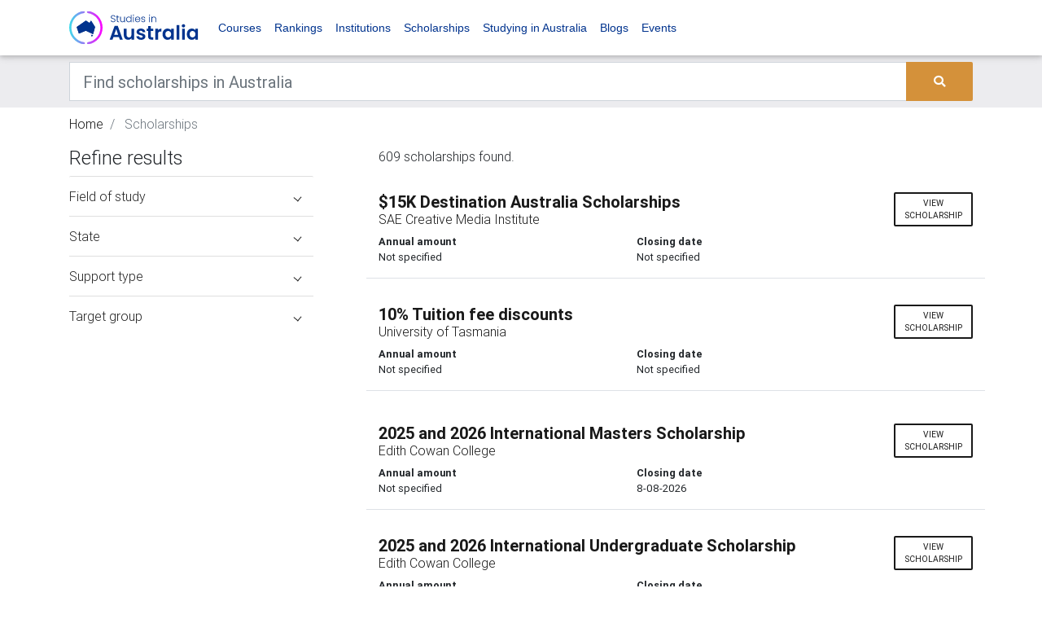

--- FILE ---
content_type: text/html; charset=UTF-8
request_url: https://www.studiesinaustralia.com/scholarships-in-australia/search/education-and-training?location=TAS&page=1
body_size: 14992
content:
<!DOCTYPE html><html lang="en"><head><meta charset="utf-8"><meta name="viewport" content="width=device-width, initial-scale=1, shrink-to-fit=no"><meta http-equiv="x-ua-compatible" content="ie=edge"><meta name="csrf-token" content="lnTzgCCHucC5YL9dEXTfgyZpw7TP1s8uhNZihCIM"><title>Scholarship Search results | Study in Australia</title><link link rel="apple-touch-icon" sizes="57x57" href="/favicons/sia/apple-icon-57x57.png"><link rel="apple-touch-icon" sizes="60x60" href="/favicons/sia/apple-icon-60x60.png"><link rel="apple-touch-icon" sizes="72x72" href="/favicons/sia/apple-icon-72x72.png"><link rel="apple-touch-icon" sizes="76x76" href="/favicons/sia/apple-icon-76x76.png"><link rel="apple-touch-icon" sizes="114x114" href="/favicons/sia/apple-icon-114x114.png"><link rel="apple-touch-icon" sizes="120x120" href="/favicons/sia/apple-icon-120x120.png"><link rel="apple-touch-icon" sizes="144x144" href="/favicons/sia/apple-icon-144x144.png"><link rel="apple-touch-icon" sizes="152x152" href="/favicons/sia/apple-icon-152x152.png"><link rel="apple-touch-icon" sizes="180x180" href="/favicons/sia/apple-icon-180x180.png"><link rel="icon" type="image/png" sizes="192x192" href="/favicons/sia/android-icon-192x192.png"><link rel="icon" type="image/png" sizes="32x32" href="/favicons/sia/favicon-32x32.png"><link rel="icon" type="image/png" sizes="96x96" href="/favicons/sia/favicon-96x96.png"><link rel="icon" type="image/png" sizes="16x16" href="/favicons/sia/favicon-16x16.png"><link rel="manifest" href="/manifest.json"><meta name="msapplication-TileColor" content="#ffffff"><meta name="msapplication-TileImage" content="/favicons/sia/ms-icon-144x144.png"><meta name="theme-color" content="#ffffff"><meta property="og:locale" content="en_US"/><meta property="og:type" content="article"/><meta property="og:title" content="Scholarship Search results | Study in Australia"/><meta property="og:description" content=""/><meta property="og:url" content="https://www.studiesinaustralia.com/scholarships-in-australia/search/education-and-training"/><meta property="og:site_name" content="" /><meta property="og:updated_time" content="2026-01-28 07:18:00"/><meta name="twitter:card" content="summary"/><meta name="twitter:description" content=""/><meta name="twitter:title" content="Scholarship Search results | Study in Australia"/><meta name="twitter:image" content="https://d1vcqlflm6aitx.cloudfront.net/images/150x150/1622607909-sia.webp"/><meta property="og:image" content="https://d1vcqlflm6aitx.cloudfront.net/images/150x150/1622607909-sia.webp"/><meta property="og:image:secure_url" content="https://d1vcqlflm6aitx.cloudfront.net/images/150x150/1622607909-sia.webp"/><meta name="referer" value="" /><link rel="preconnect" href="https://fonts.gstatic.com" crossorigin /><link rel="preconnect" href="https://use.fontawesome.com" crossorigin /><link rel="preconnect" href="https://cdn.jsdeliver.net" crossorigin /><link rel="preconnect" href="https://www.googletagmanager.com" crossorigin /><link rel="preconnect" href="https://maps.googleapis.com" crossorigin /><link media="screen" rel="preload" as="style" onload="this.onload=null;this.rel='stylesheet'" rel="stylesheet" type="text/css" href="//cdn.jsdelivr.net/npm/slick-carousel@1.8.1/slick/slick.css" /><link media="screen" rel="preload" as="style" onload="this.onload=null;this.rel='stylesheet'" rel="stylesheet" type="text/css" href="//cdn.jsdelivr.net/npm/slick-carousel@1.8.1/slick/slick-theme.css" /><link media="screen" rel="preload" as="style" onload="this.onload=null;this.rel='stylesheet'" rel="stylesheet" type="text/css" href="https://use.fontawesome.com/releases/v5.7.0/css/all.css" /><link media="screen" rel="preload" as="style" onload="this.onload=null;this.rel='stylesheet'" rel="stylesheet" type="text/css" href="https://cdnjs.cloudflare.com/ajax/libs/select2/4.0.7/css/select2.min.css" /><link media="screen" rel="stylesheet" type="text/css" href="/css/bootstrap.min.css" /><link media="screen" rel="preload" as="style" onload="this.onload=null;this.rel='stylesheet'" rel="stylesheet" type="text/css" href="/bower_components/seiyria-bootstrap-slider/dist/css/bootstrap-slider.min.css" /><link media="screen" rel="preload" as="style" onload="this.onload=null;this.rel='stylesheet'" rel="stylesheet" type="text/css" href="/bower_components/slider-pro/dist/css/slider-pro.min.css" /><link media="screen" rel="preload" as="style" onload="this.onload=null;this.rel='stylesheet'" rel="stylesheet" type="text/css" href="/bower_components/EasyAutocomplete/dist/easy-autocomplete.min.css" /><link media="screen" rel="preload" as="style" onload="this.onload=null;this.rel='stylesheet'" rel="stylesheet" type="text/css" href="/bower_components/EasyAutocomplete/dist/easy-autocomplete.themes.min.css" /><link media="screen" rel="stylesheet" type="text/css" href="/css/mdb.custom.min.css" /><link media="screen" rel="stylesheet" type="text/css" href="/css/style.min.css" /><link media="screen" rel="stylesheet" type="text/css" href="/css/more-options.css" /><link media="screen" rel="stylesheet" type="text/css" href="/css/sia.theme.css" rel="stylesheet"><script type="text/javascript" id="hs-script-loader" async defer src="//js.hs-scripts.com/22406885.js"></script><script type="application/ld+json"> { "@context":"http://schema.org", "@type":"Organization", "url":"www.studiesinaustralia.com", "legalName":"Studies in Australia", "logo":"https://d1vcqlflm6aitx.cloudfront.net/images/150x150/1622607909-sia.webp", "sameAs":[ "https://www.facebook.com/StudiesInAustralia", "https://twitter.com/studiesinaus", "https://www.instagram.com/Studies_in_Australia/" ] } </script><script type="application/ld+json"> { "@context": "https://schema.org", "@type": "WebSite", "url": "http://www.studiesinaustralia.com", "potentialAction": { "@type": "SearchAction", "target": "https://www.studiesinaustralia.com/courses-in-australia/search?keywords={search_term_string}", "query-input": "required name=search_term_string" } } </script><script type="application/ld+json"> {"@context":"https://schema.org", "@type":"BreadcrumbList", "itemListElement":[ { "@type":"ListItem", "position": 1, "name":"Scholarships", "item":"https://www.studiesinaustralia.com/scholarships-in-australia/search/education-and-training" } ]} </script><script> var dataLayer = dataLayer || []; dataLayer.push({ "app_id": "3", "page_type": "scholarship_search" }); </script><!--[if lt IE 9]><script src="https://oss.maxcdn.com/html5shiv/3.7.3/html5shiv.min.js"></script><script src="https://oss.maxcdn.com/respond/1.4.2/respond.min.js"></script><![endif]--><noscript><iframe src="//www.googletagmanager.com/ns.html?id=GTM-WBDZG6"height="0" width="0" style="display:none;visibility:hidden"></iframe></noscript><script>(function(w,d,s,l,i){w[l]=w[l]||[];w[l].push({'gtm.start':new Date().getTime(),event:'gtm.js'});var f=d.getElementsByTagName(s)[0],j=d.createElement(s),dl=l!='dataLayer'?'&l='+l:'';j.async=true;j.src='//www.googletagmanager.com/gtm.js?id='+i+dl;f.parentNode.insertBefore(j,f);})(window,document,'script','dataLayer','GTM-WBDZG6');</script><script async='async' src='https://www.googletagservices.com/tag/js/gpt.js'></script><script> var googletag = googletag || {}; googletag.cmd = googletag.cmd || [];</script><meta name="google-site-verification" content="6wfMr_7Qs0LVNyckz3lu3LZvNDURMFpvJyk_QX5qiwM" /><script async src="https://securepubads.g.doubleclick.net/tag/js/gpt.js"></script><script> window.googletag = window.googletag || {cmd: []}; googletag.cmd.push(function() { var web_half_banner_mapping = googletag.sizeMapping() .addSize([0, 0], [300, 70]) .addSize([320, 700], [300, 70]) .addSize([1050, 200], [550, 70]) .build(); var web_search_results_banner = googletag.sizeMapping() .addSize([0, 0], [300, 70]) .addSize([320, 700], [300, 70]) .addSize([1050, 200], [728, 90]) .build(); var web_banner_mapping = googletag.sizeMapping() .addSize([0, 0], [300, 70]) .addSize([320, 700], [300, 70]) .addSize([1050, 200], [728, 90]) .build(); var web_header_mapping = googletag.sizeMapping() .addSize([0, 0], [300, 70]) .addSize([320, 700], [300, 70]) .addSize([1050, 200], [970, 90]) .build(); googletag.defineSlot('/17191597/Superleaderboard_banner', [[970, 90], [300, 70]], 'div-gpt-ad-1596423719574-0').defineSizeMapping(web_header_mapping).addService(googletag.pubads()); googletag.defineSlot('/17191597/web_banner_1', [[300, 70], [728, 90]], 'div-gpt-ad-1574727126632-0').defineSizeMapping(web_banner_mapping).addService(googletag.pubads()); googletag.defineSlot('/17191597/web_banner_2', [[300, 70], [728, 90]], 'div-gpt-ad-1574727126632-1').defineSizeMapping(web_banner_mapping).addService(googletag.pubads()); googletag.defineSlot('/17191597/web_half_banner_1', [[500, 70], [300, 70], [320, 40]], 'div-gpt-ad-1574727126632-2').defineSizeMapping(web_half_banner_mapping).addService(googletag.pubads()); googletag.defineSlot('/17191597/web_half_banner_2', [[500, 70], [300, 70], [320, 40]], 'div-gpt-ad-1574727126632-3').defineSizeMapping(web_half_banner_mapping).addService(googletag.pubads()); googletag.defineSlot('/17191597/web_half_banner_3', [[500, 70], [300, 70], [320, 40]], 'div-gpt-ad-1574727126632-4').defineSizeMapping(web_half_banner_mapping).addService(googletag.pubads()); googletag.defineSlot('/17191597/web_half_banner_4', [[500, 70], [300, 70], [320, 40]], 'div-gpt-ad-1574727126632-5').defineSizeMapping(web_half_banner_mapping).addService(googletag.pubads()); googletag.defineSlot('/17191597/web_search_results_banner_1', [[300, 70], [728, 90]], 'div-gpt-ad-1574727126632-6').defineSizeMapping(web_search_results_banner).addService(googletag.pubads()); googletag.defineSlot('/17191597/web_search_results_banner_1', [[300, 70], [728, 90]], 'div-gpt-ad-1574727126632-7').defineSizeMapping(web_search_results_banner).addService(googletag.pubads()); googletag.defineSlot('/17191597/web_tile_1', [300, 250], 'div-gpt-ad-1574727126632-8').addService(googletag.pubads()); googletag.defineSlot('/17191597/web_tile_2', [300, 250], 'div-gpt-ad-1574727126632-9').addService(googletag.pubads()); googletag.defineSlot('/17191597/web_tile_3', [300, 250], 'div-gpt-ad-1574727126632-10').addService(googletag.pubads()); googletag.defineSlot('/17191597/web_tile_4', [300, 250], 'div-gpt-ad-1574727126632-11').addService(googletag.pubads()); googletag.pubads().setTargeting('app_id', ['3']); googletag.pubads().setTargeting('page_template', ['scholarship_search']); googletag.pubads().setTargeting('page', ['1']); googletag.pubads().setTargeting('is_for_international_students', ['1']); googletag.pubads().enableSingleRequest(); googletag.pubads().collapseEmptyDivs(); googletag.enableServices(); }); </script><script defer src="https://cdn.jsdelivr.net/npm/alpinejs@3.x.x/dist/cdn.min.js"></script><script type="text/javascript"> +function(a,p,P,b,y){a.braze={};a.brazeQueue=[];for(var s="BrazeSdkMetadata DeviceProperties Card Card.prototype.dismissCard Card.prototype.removeAllSubscriptions Card.prototype.removeSubscription Card.prototype.subscribeToClickedEvent Card.prototype.subscribeToDismissedEvent Card.fromContentCardsJson ImageOnly CaptionedImage ClassicCard ControlCard ContentCards ContentCards.prototype.getUnviewedCardCount Feed Feed.prototype.getUnreadCardCount ControlMessage InAppMessage InAppMessage.SlideFrom InAppMessage.ClickAction InAppMessage.DismissType InAppMessage.OpenTarget InAppMessage.ImageStyle InAppMessage.Orientation InAppMessage.TextAlignment InAppMessage.CropType InAppMessage.prototype.closeMessage InAppMessage.prototype.removeAllSubscriptions InAppMessage.prototype.removeSubscription InAppMessage.prototype.subscribeToClickedEvent InAppMessage.prototype.subscribeToDismissedEvent InAppMessage.fromJson FullScreenMessage ModalMessage HtmlMessage SlideUpMessage User User.Genders User.NotificationSubscriptionTypes User.prototype.addAlias User.prototype.addToCustomAttributeArray User.prototype.addToSubscriptionGroup User.prototype.getUserId User.prototype.getUserId User.prototype.incrementCustomUserAttribute User.prototype.removeFromCustomAttributeArray User.prototype.removeFromSubscriptionGroup User.prototype.setCountry User.prototype.setCustomLocationAttribute User.prototype.setCustomUserAttribute User.prototype.setDateOfBirth User.prototype.setEmail User.prototype.setEmailNotificationSubscriptionType User.prototype.setFirstName User.prototype.setGender User.prototype.setHomeCity User.prototype.setLanguage User.prototype.setLastKnownLocation User.prototype.setLastName User.prototype.setPhoneNumber User.prototype.setPushNotificationSubscriptionType InAppMessageButton InAppMessageButton.prototype.removeAllSubscriptions InAppMessageButton.prototype.removeSubscription InAppMessageButton.prototype.subscribeToClickedEvent FeatureFlag FeatureFlag.prototype.getStringProperty FeatureFlag.prototype.getNumberProperty FeatureFlag.prototype.getBooleanProperty FeatureFlag.prototype.getImageProperty FeatureFlag.prototype.getJsonProperty FeatureFlag.prototype.getTimestampProperty automaticallyShowInAppMessages destroyFeed hideContentCards showContentCards showFeed showInAppMessage deferInAppMessage toggleContentCards toggleFeed changeUser destroy getDeviceId getDeviceId initialize isPushBlocked isPushPermissionGranted isPushSupported logCardClick logCardDismissal logCardImpressions logContentCardImpressions logContentCardClick logCustomEvent logFeedDisplayed logInAppMessageButtonClick logInAppMessageClick logInAppMessageHtmlClick logInAppMessageImpression logPurchase openSession requestPushPermission removeAllSubscriptions removeSubscription requestContentCardsRefresh requestFeedRefresh refreshFeatureFlags requestImmediateDataFlush enableSDK isDisabled setLogger setSdkAuthenticationSignature addSdkMetadata disableSDK subscribeToContentCardsUpdates subscribeToFeedUpdates subscribeToInAppMessage subscribeToSdkAuthenticationFailures toggleLogging unregisterPush wipeData handleBrazeAction subscribeToFeatureFlagsUpdates getAllFeatureFlags logFeatureFlagImpression isInitialized".split(" "),i=0;i<s.length;i++){for(var m=s[i],k=a.braze,l=m.split("."),j=0;j<l.length-1;j++)k=k[l[j]];k[l[j]]=(new Function("return function "+m.replace(/\./g,"_")+"(){window.brazeQueue.push(arguments); return true}"))()}window.braze.getDeferredInAppMessage=function(){return new window.braze.InAppMessage};window.braze.getCachedContentCards=function(){return new window.braze.ContentCards};window.braze.getCachedFeed=function(){return new window.braze.Feed};window.braze.getUser=function(){return new window.braze.User};window.braze.getFeatureFlag=function(){return new window.braze.FeatureFlag};(y=p.createElement(P)).type='text/javascript'; y.src='https://js.appboycdn.com/web-sdk/5.4/braze.min.js'; y.async=1;(b=p.getElementsByTagName(P)[0]).parentNode.insertBefore(y,b) }(window,document,'script'); braze.initialize('7b59c8bf-bc4b-464a-99ae-d2f41c508cbd', { baseUrl: 'sdk.iad-05.braze.com', allowUserSuppliedJavascript: true, }); braze.automaticallyShowInAppMessages(); braze.openSession(); </script></head><body><noscript><iframe src="https://www.googletagmanager.com/ns.html?id=GTM-WBDZG6"height="0" width="0" style="display:none;visibility:hidden"></iframe></noscript><header><nav class="navbar navbar-expand-lg navbar-light brand-bg-color navbar-fixed-top"><div class="container"><a class="navbar-brand" href="/"><img src="/img/sia_lockup_primary_dark.svg" alt="Good Careers Guide" /></a><button class="navbar-toggler" type="button" data-toggle="collapse" data-target="#basicExampleNav" aria-controls="basicExampleNav" aria-expanded="false" aria-label="Toggle navigation"><span class="navbar-toggler-icon"></span></button><div class="collapse navbar-collapse" id="basicExampleNav"><ul class="navbar-nav mr-auto"><li class="nav-item"><a class="nav-link" href="https://www.studiesinaustralia.com/courses-in-australia">Courses</a></li><li class="nav-item"><a class="nav-link" href="https://www.studiesinaustralia.com/university-ratings-rankings">Rankings</a></li><li class="nav-item"><a class="nav-link" href="https://www.studiesinaustralia.com/universities-colleges-tafes-schools">Institutions</a></li><li class="nav-item"><a class="nav-link" href="https://www.studiesinaustralia.com/scholarships-in-australia">Scholarships</a></li><li class="nav-item"><a class="nav-link" href="https://www.studiesinaustralia.com/studying-in-australia">Studying in Australia</a></li><li class="nav-item"><a class="nav-link" href="https://www.studiesinaustralia.com/Blog">Blogs</a></li><li class="nav-item"><a class="nav-link" target="_blank" href="https://events.studiesinaustralia.com/">Events</a></li></ul><ul class="navbar-nav ml-auto"></span></a></li></ul></div></div></nav></header><div class="bg-dark-gray"><div class="container"><div class="row"><div class="col-md-12 mt-2 mb-2"><form id="search-bar-form" action="https://www.studiesinaustralia.com/scholarships-in-australia/search" method="GET"><div class="input-group"><input class="form-control form-control-lg rounded-0" type="text" placeholder="Find scholarships in Australia" aria-label="Keywords" name="keywords" value=""><div class="input-group-append"><button type="submit" class="btn btn-primary m-0"><i class="fas fa-search"></i></button></div></div></form></div></div></div></div><div class="d-none d-sm-block"><div class="container pt-2 d-none d-sm-block"><div class="row"><div class="col-md-12"><nav aria-label="breadcrumb"><ol class="breadcrumb p-0 bg-inherit"><li class="breadcrumb-item "><a href="/">Home</a></li><li class="breadcrumb-item active"> Scholarships </li></ol></nav></div></div></div><div class="mb-mobile-3"></div></div><main class="mb-5"><div class="container"><div class="row"><div class="col-xl-4 col-md-4 col-12 widget-column mt-0 d-none d-sm-block"><section class="section search-filter-section"><h4> Refine results </h4><form class="search-filter-form"><input type="hidden" name="keywords" value="" /><ul class="list-group list-group-flush"><li class="list-group-item px-0"><a class="filter collapsed w-100 d-block" data-toggle="collapse" href="#field_of_studies" role="button" aria-expanded="true" aria-controls="field_of_studies"> Field of study <span class="caret mr-3"></span></a><div class="collapse " id="field_of_studies"><div class="mt-2 search-filter-scroll"><ul class="p-0 list-style-none small"><li><label><input class="search-filter" type="checkbox" name="field_of_study_ids[]" value="1" data-url-part="accounting" > Accounting </label></li><li><label><input class="search-filter" type="checkbox" name="field_of_study_ids[]" value="2" data-url-part="agriculture" > Agriculture </label></li><li><label><input class="search-filter" type="checkbox" name="field_of_study_ids[]" value="3" data-url-part="architecture" > Architecture </label></li><li><label><input class="search-filter" type="checkbox" name="field_of_study_ids[]" value="4" data-url-part="built-environment" > Built environment </label></li><li><label><input class="search-filter" type="checkbox" name="field_of_study_ids[]" value="5" data-url-part="business-and-management" > Business and management </label></li><li><label><input class="search-filter" type="checkbox" name="field_of_study_ids[]" value="6" data-url-part="communications" > Communications </label></li><li><label><input class="search-filter" type="checkbox" name="field_of_study_ids[]" value="7" data-url-part="computing-and-information-technology" > Computing and information technology </label></li><li><label><input class="search-filter" type="checkbox" name="field_of_study_ids[]" value="31" data-url-part="creative-arts" > Creative arts </label></li><li><label><input class="search-filter" type="checkbox" name="field_of_study_ids[]" value="10" data-url-part="dentistry" > Dentistry </label></li><li><label><input class="search-filter" type="checkbox" name="field_of_study_ids[]" value="11" data-url-part="economics" > Economics </label></li><li><label><input class="search-filter" type="checkbox" name="field_of_study_ids[]" value="12" data-url-part="education-and-training" > Education and training </label></li><li><label><input class="search-filter" type="checkbox" name="field_of_study_ids[]" value="13" data-url-part="engineering-and-technology" > Engineering and technology </label></li><li><label><input class="search-filter" type="checkbox" name="field_of_study_ids[]" value="8" data-url-part="environmental-studies" > Environmental studies </label></li><li><label><input class="search-filter" type="checkbox" name="field_of_study_ids[]" value="15" data-url-part="health-services-and-support" > Health services and support </label></li><li><label><input class="search-filter" type="checkbox" name="field_of_study_ids[]" value="17" data-url-part="humanities-and-social-sciences" > Humanities and social sciences </label></li><li><label><input class="search-filter" type="checkbox" name="field_of_study_ids[]" value="18" data-url-part="languages" > Languages </label></li><li><label><input class="search-filter" type="checkbox" name="field_of_study_ids[]" value="19" data-url-part="law" > Law </label></li><li><label><input class="search-filter" type="checkbox" name="field_of_study_ids[]" value="23" data-url-part="mathematics" > Mathematics </label></li><li><label><input class="search-filter" type="checkbox" name="field_of_study_ids[]" value="24" data-url-part="medicine" > Medicine </label></li><li><label><input class="search-filter" type="checkbox" name="field_of_study_ids[]" value="25" data-url-part="nursing" > Nursing </label></li><li><label><input class="search-filter" type="checkbox" name="field_of_study_ids[]" value="20" data-url-part="para-legal-studies" > Para-legal studies </label></li><li><label><input class="search-filter" type="checkbox" name="field_of_study_ids[]" value="21" data-url-part="pharmacy" > Pharmacy </label></li><li><label><input class="search-filter" type="checkbox" name="field_of_study_ids[]" value="26" data-url-part="psychology" > Psychology </label></li><li><label><input class="search-filter" type="checkbox" name="field_of_study_ids[]" value="14" data-url-part="rehabilitation" > Rehabilitation </label></li><li><label><input class="search-filter" type="checkbox" name="field_of_study_ids[]" value="27" data-url-part="sciences" > Sciences </label></li><li><label><input class="search-filter" type="checkbox" name="field_of_study_ids[]" value="28" data-url-part="social-work" > Social work </label></li><li><label><input class="search-filter" type="checkbox" name="field_of_study_ids[]" value="22" data-url-part="sport-and-leisure" > Sport and leisure </label></li><li><label><input class="search-filter" type="checkbox" name="field_of_study_ids[]" value="29" data-url-part="surveying" > Surveying </label></li><li><label><input class="search-filter" type="checkbox" name="field_of_study_ids[]" value="16" data-url-part="tourism-and-hospitality" > Tourism and hospitality </label></li><li><label><input class="search-filter" type="checkbox" name="field_of_study_ids[]" value="30" data-url-part="veterinary-science" > Veterinary science </label></li></ul></div></div></li><li class="list-group-item px-0"><a class="filter collapsed w-100 d-block" data-toggle="collapse" href="#states" role="button" aria-expanded="true" aria-controls="states"> State <span class="caret mr-3"></span></a><div class="collapse " id="states"><div class="mt-2 "><ul class="p-0 list-style-none small"><li><label><input class="search-filter" type="checkbox" name="state_ids[]" value="1" data-url-part="australian-capital-territory" > Australian Capital Territory </label></li><li><label><input class="search-filter" type="checkbox" name="state_ids[]" value="2" data-url-part="new-south-wales" > New South Wales </label></li><li><label><input class="search-filter" type="checkbox" name="state_ids[]" value="3" data-url-part="northern-territory" > Northern Territory </label></li><li><label><input class="search-filter" type="checkbox" name="state_ids[]" value="4" data-url-part="queensland" > Queensland </label></li><li><label><input class="search-filter" type="checkbox" name="state_ids[]" value="5" data-url-part="south-australia" > South Australia </label></li><li><label><input class="search-filter" type="checkbox" name="state_ids[]" value="6" data-url-part="tasmania" > Tasmania </label></li><li><label><input class="search-filter" type="checkbox" name="state_ids[]" value="7" data-url-part="victoria" > Victoria </label></li><li><label><input class="search-filter" type="checkbox" name="state_ids[]" value="8" data-url-part="western-australia" > Western Australia </label></li></ul></div></div></li><li class="list-group-item px-0"><a class="filter collapsed w-100 d-block" data-toggle="collapse" href="#support_types" role="button" aria-expanded="true" aria-controls="support_types"> Support type <span class="caret mr-3"></span></a><div class="collapse " id="support_types"><div class="mt-2 "><ul class="p-0 list-style-none small"><li><label><input class="search-filter" type="checkbox" name="support_type_ids[]" value="1" data-url-part="scholarship" > Scholarship </label></li><li><label><input class="search-filter" type="checkbox" name="support_type_ids[]" value="2" data-url-part="allowance" > Allowance </label></li><li><label><input class="search-filter" type="checkbox" name="support_type_ids[]" value="3" data-url-part="cadetship" > Cadetship </label></li><li><label><input class="search-filter" type="checkbox" name="support_type_ids[]" value="4" data-url-part="accommodation-scholarship" > Accommodation Scholarship </label></li><li><label><input class="search-filter" type="checkbox" name="support_type_ids[]" value="5" data-url-part="supplementary-scholarship" > Supplementary Scholarship </label></li><li><label><input class="search-filter" type="checkbox" name="support_type_ids[]" value="6" data-url-part="equity-scholarship" > Equity Scholarship </label></li><li><label><input class="search-filter" type="checkbox" name="support_type_ids[]" value="7" data-url-part="travel-grant-outside-australia" > Travel Grant outside Australia </label></li><li><label><input class="search-filter" type="checkbox" name="support_type_ids[]" value="8" data-url-part="travel-grant-within-australia" > Travel Grant within Australia </label></li></ul></div></div></li><li class="list-group-item px-0"><a class="filter collapsed w-100 d-block" data-toggle="collapse" href="#target_groups" role="button" aria-expanded="true" aria-controls="target_groups"> Target group <span class="caret mr-3"></span></a><div class="collapse " id="target_groups"><div class="mt-2 "><ul class="p-0 list-style-none small"><li><label><input class="search-filter" type="checkbox" name="target_group_ids[]" value="1" data-url-part="aboriginal-or-torres-strait-islander-descent" > Aboriginal or Torres Strait Islander descent </label></li><li><label><input class="search-filter" type="checkbox" name="target_group_ids[]" value="2" data-url-part="physical-medical-psychological-or-learning-difficulties" > Physical, medical, psychological or learning difficulties </label></li><li><label><input class="search-filter" type="checkbox" name="target_group_ids[]" value="3" data-url-part="financial-disadvantage" > Financial disadvantage </label></li><li><label><input class="search-filter" type="checkbox" name="target_group_ids[]" value="4" data-url-part="mature-age" > Mature age </label></li><li><label><input class="search-filter" type="checkbox" name="target_group_ids[]" value="5" data-url-part="non-english-speaking-background" > Non-English speaking background </label></li><li><label><input class="search-filter" type="checkbox" name="target_group_ids[]" value="6" data-url-part="rural-and-isolated-area-resident" > Rural and isolated area resident </label></li><li><label><input class="search-filter" type="checkbox" name="target_group_ids[]" value="7" data-url-part="women-and-men-in-a-non-traditional-field-of-study" > Women and men in a non-traditional field of study </label></li></ul></div></div></li></ul></form><div class="sticky-top"><div id='div-gpt-ad-1574727126632-8' style='width: 300px; height: 250px; float:right; margin-bottom:10px'><script> googletag.cmd.push(function() { googletag.display('div-gpt-ad-1574727126632-8'); }); </script></div><div id='div-gpt-ad-1574727126632-9' style='width: 300px; height: 250px; float:right; margin-bottom:10px'><script> googletag.cmd.push(function() { googletag.display('div-gpt-ad-1574727126632-9'); }); </script></div><div id='div-gpt-ad-1574727126632-10' style='width: 300px; height: 250px; float:right; margin-bottom:10px'><script> googletag.cmd.push(function() { googletag.display('div-gpt-ad-1574727126632-10'); }); </script></div><div id='div-gpt-ad-1574727126632-11' style='width: 300px; height: 250px; float:right; margin-bottom:10px'><script> googletag.cmd.push(function() { googletag.display('div-gpt-ad-1574727126632-11'); }); </script></div><script async src="//pagead2.googlesyndication.com/pagead/js/adsbygoogle.js"></script><ins class="adsbygoogle" style="display:inline-block;width:300px;height:250px;float:right; margin-bottom:10px" data-ad-client="ca-pub-3134209822084861" data-ad-slot="6107192364"></ins><script> (adsbygoogle = window.adsbygoogle || []).push({}); </script></div></section></div><div class="d-block d-sm-none sticky-top w-100"><a class="btn btn-lg btn-primary toggle-filters-button w-100" href="#"> Refine results </a></div><div class="filters-wrap d-block d-sm-none"><div class="filters-sidebar"><a class="btn btn-lg btn-primary toggle-filters-button w-100" href="#"> View results </a><form class="search-filter-form p-4"><input type="hidden" name="keywords" value="" /><ul class="list-group list-group-flush"><li class="list-group-item px-0"><a class="filter collapsed w-100 d-block" data-toggle="collapse" href="#field_of_studies" role="button" aria-expanded="true" aria-controls="field_of_studies"> Field of study <span class="caret mr-3"></span></a><div class="collapse " id="field_of_studies"><div class="mt-2 search-filter-scroll"><ul class="p-0 list-style-none small"><li><label><input class="search-filter" type="checkbox" name="field_of_study_ids[]" value="1" data-url-part="accounting" > Accounting </label></li><li><label><input class="search-filter" type="checkbox" name="field_of_study_ids[]" value="2" data-url-part="agriculture" > Agriculture </label></li><li><label><input class="search-filter" type="checkbox" name="field_of_study_ids[]" value="3" data-url-part="architecture" > Architecture </label></li><li><label><input class="search-filter" type="checkbox" name="field_of_study_ids[]" value="4" data-url-part="built-environment" > Built environment </label></li><li><label><input class="search-filter" type="checkbox" name="field_of_study_ids[]" value="5" data-url-part="business-and-management" > Business and management </label></li><li><label><input class="search-filter" type="checkbox" name="field_of_study_ids[]" value="6" data-url-part="communications" > Communications </label></li><li><label><input class="search-filter" type="checkbox" name="field_of_study_ids[]" value="7" data-url-part="computing-and-information-technology" > Computing and information technology </label></li><li><label><input class="search-filter" type="checkbox" name="field_of_study_ids[]" value="31" data-url-part="creative-arts" > Creative arts </label></li><li><label><input class="search-filter" type="checkbox" name="field_of_study_ids[]" value="10" data-url-part="dentistry" > Dentistry </label></li><li><label><input class="search-filter" type="checkbox" name="field_of_study_ids[]" value="11" data-url-part="economics" > Economics </label></li><li><label><input class="search-filter" type="checkbox" name="field_of_study_ids[]" value="12" data-url-part="education-and-training" > Education and training </label></li><li><label><input class="search-filter" type="checkbox" name="field_of_study_ids[]" value="13" data-url-part="engineering-and-technology" > Engineering and technology </label></li><li><label><input class="search-filter" type="checkbox" name="field_of_study_ids[]" value="8" data-url-part="environmental-studies" > Environmental studies </label></li><li><label><input class="search-filter" type="checkbox" name="field_of_study_ids[]" value="15" data-url-part="health-services-and-support" > Health services and support </label></li><li><label><input class="search-filter" type="checkbox" name="field_of_study_ids[]" value="17" data-url-part="humanities-and-social-sciences" > Humanities and social sciences </label></li><li><label><input class="search-filter" type="checkbox" name="field_of_study_ids[]" value="18" data-url-part="languages" > Languages </label></li><li><label><input class="search-filter" type="checkbox" name="field_of_study_ids[]" value="19" data-url-part="law" > Law </label></li><li><label><input class="search-filter" type="checkbox" name="field_of_study_ids[]" value="23" data-url-part="mathematics" > Mathematics </label></li><li><label><input class="search-filter" type="checkbox" name="field_of_study_ids[]" value="24" data-url-part="medicine" > Medicine </label></li><li><label><input class="search-filter" type="checkbox" name="field_of_study_ids[]" value="25" data-url-part="nursing" > Nursing </label></li><li><label><input class="search-filter" type="checkbox" name="field_of_study_ids[]" value="20" data-url-part="para-legal-studies" > Para-legal studies </label></li><li><label><input class="search-filter" type="checkbox" name="field_of_study_ids[]" value="21" data-url-part="pharmacy" > Pharmacy </label></li><li><label><input class="search-filter" type="checkbox" name="field_of_study_ids[]" value="26" data-url-part="psychology" > Psychology </label></li><li><label><input class="search-filter" type="checkbox" name="field_of_study_ids[]" value="14" data-url-part="rehabilitation" > Rehabilitation </label></li><li><label><input class="search-filter" type="checkbox" name="field_of_study_ids[]" value="27" data-url-part="sciences" > Sciences </label></li><li><label><input class="search-filter" type="checkbox" name="field_of_study_ids[]" value="28" data-url-part="social-work" > Social work </label></li><li><label><input class="search-filter" type="checkbox" name="field_of_study_ids[]" value="22" data-url-part="sport-and-leisure" > Sport and leisure </label></li><li><label><input class="search-filter" type="checkbox" name="field_of_study_ids[]" value="29" data-url-part="surveying" > Surveying </label></li><li><label><input class="search-filter" type="checkbox" name="field_of_study_ids[]" value="16" data-url-part="tourism-and-hospitality" > Tourism and hospitality </label></li><li><label><input class="search-filter" type="checkbox" name="field_of_study_ids[]" value="30" data-url-part="veterinary-science" > Veterinary science </label></li></ul></div></div></li><li class="list-group-item px-0"><a class="filter collapsed w-100 d-block" data-toggle="collapse" href="#states" role="button" aria-expanded="true" aria-controls="states"> State <span class="caret mr-3"></span></a><div class="collapse " id="states"><div class="mt-2 "><ul class="p-0 list-style-none small"><li><label><input class="search-filter" type="checkbox" name="state_ids[]" value="1" data-url-part="australian-capital-territory" > Australian Capital Territory </label></li><li><label><input class="search-filter" type="checkbox" name="state_ids[]" value="2" data-url-part="new-south-wales" > New South Wales </label></li><li><label><input class="search-filter" type="checkbox" name="state_ids[]" value="3" data-url-part="northern-territory" > Northern Territory </label></li><li><label><input class="search-filter" type="checkbox" name="state_ids[]" value="4" data-url-part="queensland" > Queensland </label></li><li><label><input class="search-filter" type="checkbox" name="state_ids[]" value="5" data-url-part="south-australia" > South Australia </label></li><li><label><input class="search-filter" type="checkbox" name="state_ids[]" value="6" data-url-part="tasmania" > Tasmania </label></li><li><label><input class="search-filter" type="checkbox" name="state_ids[]" value="7" data-url-part="victoria" > Victoria </label></li><li><label><input class="search-filter" type="checkbox" name="state_ids[]" value="8" data-url-part="western-australia" > Western Australia </label></li></ul></div></div></li><li class="list-group-item px-0"><a class="filter collapsed w-100 d-block" data-toggle="collapse" href="#support_types" role="button" aria-expanded="true" aria-controls="support_types"> Support type <span class="caret mr-3"></span></a><div class="collapse " id="support_types"><div class="mt-2 "><ul class="p-0 list-style-none small"><li><label><input class="search-filter" type="checkbox" name="support_type_ids[]" value="1" data-url-part="scholarship" > Scholarship </label></li><li><label><input class="search-filter" type="checkbox" name="support_type_ids[]" value="2" data-url-part="allowance" > Allowance </label></li><li><label><input class="search-filter" type="checkbox" name="support_type_ids[]" value="3" data-url-part="cadetship" > Cadetship </label></li><li><label><input class="search-filter" type="checkbox" name="support_type_ids[]" value="4" data-url-part="accommodation-scholarship" > Accommodation Scholarship </label></li><li><label><input class="search-filter" type="checkbox" name="support_type_ids[]" value="5" data-url-part="supplementary-scholarship" > Supplementary Scholarship </label></li><li><label><input class="search-filter" type="checkbox" name="support_type_ids[]" value="6" data-url-part="equity-scholarship" > Equity Scholarship </label></li><li><label><input class="search-filter" type="checkbox" name="support_type_ids[]" value="7" data-url-part="travel-grant-outside-australia" > Travel Grant outside Australia </label></li><li><label><input class="search-filter" type="checkbox" name="support_type_ids[]" value="8" data-url-part="travel-grant-within-australia" > Travel Grant within Australia </label></li></ul></div></div></li><li class="list-group-item px-0"><a class="filter collapsed w-100 d-block" data-toggle="collapse" href="#target_groups" role="button" aria-expanded="true" aria-controls="target_groups"> Target group <span class="caret mr-3"></span></a><div class="collapse " id="target_groups"><div class="mt-2 "><ul class="p-0 list-style-none small"><li><label><input class="search-filter" type="checkbox" name="target_group_ids[]" value="1" data-url-part="aboriginal-or-torres-strait-islander-descent" > Aboriginal or Torres Strait Islander descent </label></li><li><label><input class="search-filter" type="checkbox" name="target_group_ids[]" value="2" data-url-part="physical-medical-psychological-or-learning-difficulties" > Physical, medical, psychological or learning difficulties </label></li><li><label><input class="search-filter" type="checkbox" name="target_group_ids[]" value="3" data-url-part="financial-disadvantage" > Financial disadvantage </label></li><li><label><input class="search-filter" type="checkbox" name="target_group_ids[]" value="4" data-url-part="mature-age" > Mature age </label></li><li><label><input class="search-filter" type="checkbox" name="target_group_ids[]" value="5" data-url-part="non-english-speaking-background" > Non-English speaking background </label></li><li><label><input class="search-filter" type="checkbox" name="target_group_ids[]" value="6" data-url-part="rural-and-isolated-area-resident" > Rural and isolated area resident </label></li><li><label><input class="search-filter" type="checkbox" name="target_group_ids[]" value="7" data-url-part="women-and-men-in-a-non-traditional-field-of-study" > Women and men in a non-traditional field of study </label></li></ul></div></div></li></ul></form></div></div><div class="col-xl-8 col-md-8 col-12"><div id="search-results"><p class="search-result-count"> 609 scholarships found.</p><div id="search-results-input" data-app_id="'3'" data-page_template="'scholarship_search'" data-page="'1'" data-is_for_international_students="'1'" ></div><div class="row mt-2 mb-3 pt-3 pb-3 bg-white border-bottom"><div class="col-md-10"><div class="row"><div class="col-md-12"><div class="media-body"><a rel="canonical" href="https://www.studiesinaustralia.com/scholarships-in-australia/sae-creative-media-institute/15k-destination-australia-scholarships"><h5 class="mb-0 font-weight-bold">$15K Destination Australia Scholarships</h5></a><a rel="canonical" href="https://www.studiesinaustralia.com/courses-in-australia/sae-creative-media-institute"><h6 class="">SAE Creative Media Institute</h6></a></div></div><div class="col-md-6 col-6 small"><b>Annual amount</b><br /> Not specified </div><div class="col-md-6 col-6 small"><b>Closing date</b><br /> Not specified </div></div></div><div class="col-md-2"><a href="https://www.studiesinaustralia.com/scholarships-in-australia/sae-creative-media-institute/15k-destination-australia-scholarships" class="btn btn-sm btn-outline-primary m-0 p-1 w-100"> View scholarship </a></div></div><div class="row mt-2 mb-3 pt-3 pb-3 bg-white border-bottom"><div class="col-md-10"><div class="row"><div class="col-md-12"><div class="media-body"><a rel="canonical" href="https://www.studiesinaustralia.com/scholarships-in-australia/university-of-tasmania/10-tuition-fee-discounts"><h5 class="mb-0 font-weight-bold">10% Tuition fee discounts</h5></a><a rel="canonical" href="https://www.studiesinaustralia.com/courses-in-australia/university-of-tasmania"><h6 class="">University of Tasmania</h6></a></div></div><div class="col-md-6 col-6 small"><b>Annual amount</b><br /> Not specified </div><div class="col-md-6 col-6 small"><b>Closing date</b><br /> Not specified </div></div></div><div class="col-md-2"><a href="https://www.studiesinaustralia.com/scholarships-in-australia/university-of-tasmania/10-tuition-fee-discounts" class="btn btn-sm btn-outline-primary m-0 p-1 w-100"> View scholarship </a></div></div><div class="row"><div class="col-md-12 text-center"><div id='div-gpt-ad-1574727126632-6'><script> googletag.cmd.push(function() { googletag.display('div-gpt-ad-1574727126632-6'); }); </script></div></div></div><div class="row mt-2 mb-3 pt-3 pb-3 bg-white border-bottom"><div class="col-md-10"><div class="row"><div class="col-md-12"><div class="media-body"><a rel="canonical" href="https://www.studiesinaustralia.com/scholarships-in-australia/edith-cowan-college/2025-and-2026-international-masters-scholarship"><h5 class="mb-0 font-weight-bold">2025 and 2026 International Masters Scholarship</h5></a><a rel="canonical" href="https://www.studiesinaustralia.com/courses-in-australia/edith-cowan-college"><h6 class="">Edith Cowan College</h6></a></div></div><div class="col-md-6 col-6 small"><b>Annual amount</b><br /> Not specified </div><div class="col-md-6 col-6 small"><b>Closing date</b><br /> 8-08-2026 </div></div></div><div class="col-md-2"><a href="https://www.studiesinaustralia.com/scholarships-in-australia/edith-cowan-college/2025-and-2026-international-masters-scholarship" class="btn btn-sm btn-outline-primary m-0 p-1 w-100"> View scholarship </a></div></div><div class="row mt-2 mb-3 pt-3 pb-3 bg-white border-bottom"><div class="col-md-10"><div class="row"><div class="col-md-12"><div class="media-body"><a rel="canonical" href="https://www.studiesinaustralia.com/scholarships-in-australia/edith-cowan-college/2025-and-2026-international-undergraduate-scholarship"><h5 class="mb-0 font-weight-bold">2025 and 2026 International Undergraduate Scholarship</h5></a><a rel="canonical" href="https://www.studiesinaustralia.com/courses-in-australia/edith-cowan-college"><h6 class="">Edith Cowan College</h6></a></div></div><div class="col-md-6 col-6 small"><b>Annual amount</b><br /> Not specified </div><div class="col-md-6 col-6 small"><b>Closing date</b><br /> 8-08-2026 </div></div></div><div class="col-md-2"><a href="https://www.studiesinaustralia.com/scholarships-in-australia/edith-cowan-college/2025-and-2026-international-undergraduate-scholarship" class="btn btn-sm btn-outline-primary m-0 p-1 w-100"> View scholarship </a></div></div><div class="row mt-2 mb-3 pt-3 pb-3 bg-white border-bottom"><div class="col-md-10"><div class="row"><div class="col-md-12"><div class="media-body"><a rel="canonical" href="https://www.studiesinaustralia.com/scholarships-in-australia/edith-cowan-university-ecu/2025-australian-qualification-international-scholarship"><h5 class="mb-0 font-weight-bold">2025 Australian Qualification International Scholarship</h5></a><a rel="canonical" href="https://www.studiesinaustralia.com/courses-in-australia/edith-cowan-university-ecu"><h6 class="">Edith Cowan University (ECU)</h6></a></div></div><div class="col-md-6 col-6 small"><b>Annual amount</b><br /> Not specified </div><div class="col-md-6 col-6 small"><b>Closing date</b><br /> Not specified </div></div></div><div class="col-md-2"><a href="https://www.studiesinaustralia.com/scholarships-in-australia/edith-cowan-university-ecu/2025-australian-qualification-international-scholarship" class="btn btn-sm btn-outline-primary m-0 p-1 w-100"> View scholarship </a></div></div><div class="row mt-2 mb-3 pt-3 pb-3 bg-white border-bottom"><div class="col-md-10"><div class="row"><div class="col-md-12"><div class="media-body"><a rel="canonical" href="https://www.studiesinaustralia.com/scholarships-in-australia/edith-cowan-university-ecu/2025-ecu-sri-lanka-nursing-studies-undergraduate-scholarship"><h5 class="mb-0 font-weight-bold">2025 ECU Sri Lanka Nursing Studies Undergraduate Scholarship</h5></a><a rel="canonical" href="https://www.studiesinaustralia.com/courses-in-australia/edith-cowan-university-ecu"><h6 class="">Edith Cowan University (ECU)</h6></a></div></div><div class="col-md-6 col-6 small"><b>Annual amount</b><br /> Not specified </div><div class="col-md-6 col-6 small"><b>Closing date</b><br /> Not specified </div></div></div><div class="col-md-2"><a href="https://www.studiesinaustralia.com/scholarships-in-australia/edith-cowan-university-ecu/2025-ecu-sri-lanka-nursing-studies-undergraduate-scholarship" class="btn btn-sm btn-outline-primary m-0 p-1 w-100"> View scholarship </a></div></div><div class="row mt-2 mb-3 pt-3 pb-3 bg-white border-bottom"><div class="col-md-10"><div class="row"><div class="col-md-12"><div class="media-body"><a rel="canonical" href="https://www.studiesinaustralia.com/scholarships-in-australia/edith-cowan-university-ecu/2025-ecu-sri-lanka-undergraduate-scholarship"><h5 class="mb-0 font-weight-bold">2025 ECU Sri Lanka Undergraduate Scholarship</h5></a><a rel="canonical" href="https://www.studiesinaustralia.com/courses-in-australia/edith-cowan-university-ecu"><h6 class="">Edith Cowan University (ECU)</h6></a></div></div><div class="col-md-6 col-6 small"><b>Annual amount</b><br /> Not specified </div><div class="col-md-6 col-6 small"><b>Closing date</b><br /> Not specified </div></div></div><div class="col-md-2"><a href="https://www.studiesinaustralia.com/scholarships-in-australia/edith-cowan-university-ecu/2025-ecu-sri-lanka-undergraduate-scholarship" class="btn btn-sm btn-outline-primary m-0 p-1 w-100"> View scholarship </a></div></div><div class="row mt-2 mb-3 pt-3 pb-3 bg-white border-bottom"><div class="col-md-10"><div class="row"><div class="col-md-12"><div class="media-body"><a rel="canonical" href="https://www.studiesinaustralia.com/scholarships-in-australia/edith-cowan-university-ecu/2025-ecu-sri-lanka-undergraduate-sports-achievement-scholarship"><h5 class="mb-0 font-weight-bold">2025 ECU Sri Lanka Undergraduate Sports Achievement Scholarship</h5></a><a rel="canonical" href="https://www.studiesinaustralia.com/courses-in-australia/edith-cowan-university-ecu"><h6 class="">Edith Cowan University (ECU)</h6></a></div></div><div class="col-md-6 col-6 small"><b>Annual amount</b><br /> Not specified </div><div class="col-md-6 col-6 small"><b>Closing date</b><br /> Not specified </div></div></div><div class="col-md-2"><a href="https://www.studiesinaustralia.com/scholarships-in-australia/edith-cowan-university-ecu/2025-ecu-sri-lanka-undergraduate-sports-achievement-scholarship" class="btn btn-sm btn-outline-primary m-0 p-1 w-100"> View scholarship </a></div></div><div class="row mt-2 mb-3 pt-3 pb-3 bg-white border-bottom"><div class="col-md-10"><div class="row"><div class="col-md-12"><div class="media-body"><a rel="canonical" href="https://www.studiesinaustralia.com/scholarships-in-australia/edith-cowan-university-ecu/2025-international-masters-scholarship"><h5 class="mb-0 font-weight-bold">2025 International Masters Scholarship</h5></a><a rel="canonical" href="https://www.studiesinaustralia.com/courses-in-australia/edith-cowan-university-ecu"><h6 class="">Edith Cowan University (ECU)</h6></a></div></div><div class="col-md-6 col-6 small"><b>Annual amount</b><br /> Not specified </div><div class="col-md-6 col-6 small"><b>Closing date</b><br /> Not specified </div></div></div><div class="col-md-2"><a href="https://www.studiesinaustralia.com/scholarships-in-australia/edith-cowan-university-ecu/2025-international-masters-scholarship" class="btn btn-sm btn-outline-primary m-0 p-1 w-100"> View scholarship </a></div></div><div class="row mt-2 mb-3 pt-3 pb-3 bg-white border-bottom"><div class="col-md-10"><div class="row"><div class="col-md-12"><div class="media-body"><a rel="canonical" href="https://www.studiesinaustralia.com/scholarships-in-australia/australian-institute-of-music-aim-the/2025-international-scholarship"><h5 class="mb-0 font-weight-bold">2025 International Scholarship</h5></a><a rel="canonical" href="https://www.studiesinaustralia.com/courses-in-australia/australian-institute-of-music-aim-the"><h6 class="">Australian Institute of Music (AIM), The</h6></a></div></div><div class="col-md-6 col-6 small"><b>Annual amount</b><br /> Not specified </div><div class="col-md-6 col-6 small"><b>Closing date</b><br /> Not specified </div></div></div><div class="col-md-2"><a href="https://www.studiesinaustralia.com/scholarships-in-australia/australian-institute-of-music-aim-the/2025-international-scholarship" class="btn btn-sm btn-outline-primary m-0 p-1 w-100"> View scholarship </a></div></div><div class="row mt-2 mb-3 pt-3 pb-3 bg-white border-bottom"><div class="col-md-10"><div class="row"><div class="col-md-12"><div class="media-body"><a rel="canonical" href="https://www.studiesinaustralia.com/scholarships-in-australia/edith-cowan-university-ecu/2025-international-undergraduate-scholarship"><h5 class="mb-0 font-weight-bold">2025 International Undergraduate Scholarship</h5></a><a rel="canonical" href="https://www.studiesinaustralia.com/courses-in-australia/edith-cowan-university-ecu"><h6 class="">Edith Cowan University (ECU)</h6></a></div></div><div class="col-md-6 col-6 small"><b>Annual amount</b><br /> Not specified </div><div class="col-md-6 col-6 small"><b>Closing date</b><br /> Not specified </div></div></div><div class="col-md-2"><a href="https://www.studiesinaustralia.com/scholarships-in-australia/edith-cowan-university-ecu/2025-international-undergraduate-scholarship" class="btn btn-sm btn-outline-primary m-0 p-1 w-100"> View scholarship </a></div></div><div class="row mt-2 mb-3 pt-3 pb-3 bg-white border-bottom"><div class="col-md-10"><div class="row"><div class="col-md-12"><div class="media-body"><a rel="canonical" href="https://www.studiesinaustralia.com/scholarships-in-australia/federation-university-australia/2025-stanford-advanced-materials-college-scholarship"><h5 class="mb-0 font-weight-bold">2025 Stanford Advanced Materials College Scholarship</h5></a><a rel="canonical" href="https://www.studiesinaustralia.com/courses-in-australia/federation-university-australia"><h6 class="">Federation University Australia</h6></a></div></div><div class="col-md-6 col-6 small"><b>Annual amount</b><br /> Not specified </div><div class="col-md-6 col-6 small"><b>Closing date</b><br /> 01/09/2025 </div></div></div><div class="col-md-2"><a href="https://www.studiesinaustralia.com/scholarships-in-australia/federation-university-australia/2025-stanford-advanced-materials-college-scholarship" class="btn btn-sm btn-outline-primary m-0 p-1 w-100"> View scholarship </a></div></div><div class="row mt-2 mb-3 pt-3 pb-3 bg-white border-bottom"><div class="col-md-10"><div class="row"><div class="col-md-12"><div class="media-body"><a rel="canonical" href="https://www.studiesinaustralia.com/scholarships-in-australia/edith-cowan-college/2026-ecu-city-campus-welcome-bursary"><h5 class="mb-0 font-weight-bold">2026 ECU City Campus Welcome Bursary</h5></a><a rel="canonical" href="https://www.studiesinaustralia.com/courses-in-australia/edith-cowan-college"><h6 class="">Edith Cowan College</h6></a></div></div><div class="col-md-6 col-6 small"><b>Annual amount</b><br /> Not specified </div><div class="col-md-6 col-6 small"><b>Closing date</b><br /> 31-12-2025 </div></div></div><div class="col-md-2"><a href="https://www.studiesinaustralia.com/scholarships-in-australia/edith-cowan-college/2026-ecu-city-campus-welcome-bursary" class="btn btn-sm btn-outline-primary m-0 p-1 w-100"> View scholarship </a></div></div><div class="row mt-2 mb-3 pt-3 pb-3 bg-white border-bottom"><div class="col-md-10"><div class="row"><div class="col-md-12"><div class="media-body"><a rel="canonical" href="https://www.studiesinaustralia.com/scholarships-in-australia/edith-cowan-university-ecu/2026-ecu-city-campus-welcome-bursary"><h5 class="mb-0 font-weight-bold">2026 ECU City Campus Welcome Bursary</h5></a><a rel="canonical" href="https://www.studiesinaustralia.com/courses-in-australia/edith-cowan-university-ecu"><h6 class="">Edith Cowan University (ECU)</h6></a></div></div><div class="col-md-6 col-6 small"><b>Annual amount</b><br /> Not specified </div><div class="col-md-6 col-6 small"><b>Closing date</b><br /> Not specified </div></div></div><div class="col-md-2"><a href="https://www.studiesinaustralia.com/scholarships-in-australia/edith-cowan-university-ecu/2026-ecu-city-campus-welcome-bursary" class="btn btn-sm btn-outline-primary m-0 p-1 w-100"> View scholarship </a></div></div><div class="row mt-2 mb-3 pt-3 pb-3 bg-white border-bottom"><div class="col-md-10"><div class="row"><div class="col-md-12"><div class="media-body"><a rel="canonical" href="https://www.studiesinaustralia.com/scholarships-in-australia/the-university-of-western-australia-uwa/2026-international-rtp-stipend-and-tuition-fee-scholarships"><h5 class="mb-0 font-weight-bold">2026 International RTP Stipend and Tuition Fee Scholarships</h5></a><a rel="canonical" href="https://www.studiesinaustralia.com/courses-in-australia/the-university-of-western-australia-uwa"><h6 class="">The University of Western Australia (UWA)</h6></a></div></div><div class="col-md-6 col-6 small"><b>Annual amount</b><br /> Not specified </div><div class="col-md-6 col-6 small"><b>Closing date</b><br /> 31 Aug 2025 </div></div></div><div class="col-md-2"><a href="https://www.studiesinaustralia.com/scholarships-in-australia/the-university-of-western-australia-uwa/2026-international-rtp-stipend-and-tuition-fee-scholarships" class="btn btn-sm btn-outline-primary m-0 p-1 w-100"> View scholarship </a></div></div><nav class="table-responsive mb-2"><nav><ul class="pagination"><li class="page-item disabled" aria-disabled="true" aria-label="&laquo; Previous"><span class="page-link" aria-hidden="true">&lsaquo;</span></li><li class="page-item active" aria-current="page"><span class="page-link">1</span></li><li class="page-item"><a class="page-link" href="https://www.studiesinaustralia.com/scholarships-in-australia/search/536599333.html?location=TAS&amp;page=2">2</a></li><li class="page-item"><a class="page-link" href="https://www.studiesinaustralia.com/scholarships-in-australia/search/536599333.html?location=TAS&amp;page=3">3</a></li><li class="page-item"><a class="page-link" href="https://www.studiesinaustralia.com/scholarships-in-australia/search/536599333.html?location=TAS&amp;page=4">4</a></li><li class="page-item"><a class="page-link" href="https://www.studiesinaustralia.com/scholarships-in-australia/search/536599333.html?location=TAS&amp;page=5">5</a></li><li class="page-item"><a class="page-link" href="https://www.studiesinaustralia.com/scholarships-in-australia/search/536599333.html?location=TAS&amp;page=6">6</a></li><li class="page-item"><a class="page-link" href="https://www.studiesinaustralia.com/scholarships-in-australia/search/536599333.html?location=TAS&amp;page=7">7</a></li><li class="page-item"><a class="page-link" href="https://www.studiesinaustralia.com/scholarships-in-australia/search/536599333.html?location=TAS&amp;page=8">8</a></li><li class="page-item"><a class="page-link" href="https://www.studiesinaustralia.com/scholarships-in-australia/search/536599333.html?location=TAS&amp;page=9">9</a></li><li class="page-item"><a class="page-link" href="https://www.studiesinaustralia.com/scholarships-in-australia/search/536599333.html?location=TAS&amp;page=10">10</a></li><li class="page-item disabled" aria-disabled="true"><span class="page-link">...</span></li><li class="page-item"><a class="page-link" href="https://www.studiesinaustralia.com/scholarships-in-australia/search/536599333.html?location=TAS&amp;page=40">40</a></li><li class="page-item"><a class="page-link" href="https://www.studiesinaustralia.com/scholarships-in-australia/search/536599333.html?location=TAS&amp;page=41">41</a></li><li class="page-item"><a class="page-link" href="https://www.studiesinaustralia.com/scholarships-in-australia/search/536599333.html?location=TAS&amp;page=2" rel="next" aria-label="Next &raquo;">&rsaquo;</a></li></ul></nav></nav><div class="row"><div class="col-md-12 text-center"><div id='div-gpt-ad-1574727126632-7'><script> googletag.cmd.push(function() { googletag.display('div-gpt-ad-1574727126632-7'); }); </script></div></div></div></div></div></div></div></main><div class="subscribe-section"><div class="container pt-5 pb-5"><Div class="row"><div class="col-md-6"><h4>Subscribe to our newsletter</h4><form class="needs-validation enquiry-form" id="SIAEnquiry" novalidate><input type="hidden" name="app_form_id" value="19"><div class="form-group form-group-two-columns"><label class="mb-0" for="66_first_name">First name</label><input type="text" class="form-control form-control-sm" id="66_first_name" name="first_name" placeholder="" required></div><div class="form-group form-group-two-columns"><label class="mb-0" for="67_last_name">Last name</label><input type="text" class="form-control form-control-sm" id="67_last_name" name="last_name" placeholder="" required></div><div class="form-group form-group-two-columns"><label class="mb-0" for="68_email">Email</label><input type="email" class="form-control form-control-sm" id="68_email" name="email" placeholder="" required></div><div class="form-group form-group-two-columns"><label class="mb-0" for="69_country_id">Nationality</label><select class="form-control form-control-sm" id="69_country_id" name="country_id" required><option value="">--</option><option value="2">Afghanistan</option><option value="3">Albania</option><option value="4">Algeria</option><option value="5">Andorra</option><option value="6">Angola</option><option value="7">Anguilla</option><option value="9">Antigua and Barbuda</option><option value="10">Argentina</option><option value="12">Armenia</option><option value="13">Aruba</option><option value="14">Australia</option><option value="16">Austria</option><option value="17">Azerbaijan</option><option value="18">Bahamas</option><option value="19">Bahrain</option><option value="20">Bangladesh</option><option value="21">Barbados</option><option value="22">Belarus</option><option value="23">Belgium</option><option value="24">Belize</option><option value="25">Benin</option><option value="26">Bermuda</option><option value="27">Bhutan</option><option value="28">Bolivia</option><option value="29">Bosnia and Herzegovina</option><option value="30">Botswana</option><option value="31">Brazil</option><option value="33">Brunei Darussalam</option><option value="34">Bulgaria</option><option value="35">Burkina Faso</option><option value="36">Burma (Myanmar)</option><option value="37">Burundi</option><option value="38">Cambodia</option><option value="39">Cameroon</option><option value="40">Canada</option><option value="41">Cape Verde</option><option value="43">Cayman Islands</option><option value="44">Central African Republic</option><option value="48">Chad</option><option value="50">Chile</option><option value="51">Chilean Antarctic Territory</option><option value="52">China</option><option value="54">Colombia</option><option value="55">Comoros</option><option value="57">Congo, Democratic Republic of</option><option value="56">Congo, Republic of</option><option value="58">Cook Islands</option><option value="59">Costa Rica</option><option value="60">Cote d&#039;Ivoire</option><option value="61">Croatia</option><option value="62">Cuba</option><option value="63">Cyprus</option><option value="64">Czech Republic</option><option value="65">Denmark</option><option value="66">Djibouti</option><option value="67">Dominica</option><option value="68">Dominican Republic</option><option value="71">Ecuador</option><option value="72">Egypt</option><option value="73">El Salvador</option><option value="74">England</option><option value="75">Equatorial Guinea</option><option value="76">Eritrea</option><option value="77">Estonia</option><option value="78">Ethiopia</option><option value="80">Falkland Islands</option><option value="79">Faroe Islands</option><option value="81">Fiji</option><option value="82">Finland</option><option value="1">France</option><option value="85">French Guiana</option><option value="86">French Polynesia</option><option value="87">Gabon</option><option value="88">Gambia</option><option value="89">Gaza Strip and West Bank</option><option value="90">Georgia</option><option value="91">Germany</option><option value="92">Ghana</option><option value="93">Gibraltar</option><option value="94">Greece</option><option value="95">Greenland</option><option value="96">Grenada</option><option value="97">Guadeloupe</option><option value="98">Guam</option><option value="99">Guatemala</option><option value="323">Guernsey</option><option value="100">Guinea</option><option value="101">Guinea-Bissau</option><option value="102">Guyana</option><option value="103">Haiti</option><option value="105">Honduras</option><option value="106">Hong Kong</option><option value="107">Hungary</option><option value="108">Iceland</option><option value="109">India</option><option value="110">Indonesia</option><option value="111">Iran</option><option value="112">Iraq</option><option value="113">Ireland</option><option value="114">Isle of Man</option><option value="115">Israel</option><option value="116">Italy</option><option value="117">Jamaica</option><option value="118">Japan</option><option value="49">Jersey</option><option value="120">Jordan</option><option value="121">Kazakhstan</option><option value="122">Kenya</option><option value="123">Kiribati</option><option value="124">Korea, Democratic People&#039;s Republic of (North)</option><option value="125">Korea, Republic of (South)</option><option value="126">Kuwait</option><option value="127">Kyrgyz Republic</option><option value="128">Laos</option><option value="129">Latvia</option><option value="130">Lebanon</option><option value="131">Lesotho</option><option value="132">Liberia</option><option value="133">Libya</option><option value="134">Liechtenstein</option><option value="135">Lithuania</option><option value="136">Luxembourg</option><option value="137">Macau</option><option value="83">Macedonia, Former Yugoslav Republic of (FYROM)</option><option value="138">Madagascar</option><option value="140">Malawi</option><option value="141">Malaysia</option><option value="142">Maldives</option><option value="143">Mali</option><option value="144">Malta</option><option value="146">Marshall Islands</option><option value="147">Martinique</option><option value="148">Mauritania</option><option value="149">Mauritius</option><option value="150">Mayotte</option><option value="152">Mexico</option><option value="153">Micronesia, Federated States of</option><option value="156">Moldova</option><option value="157">Monaco</option><option value="158">Mongolia</option><option value="322">Montenegro</option><option value="159">Montserrat</option><option value="160">Morocco</option><option value="161">Mozambique</option><option value="162">Namibia</option><option value="163">Nauru</option><option value="164">Nepal</option><option value="165">Netherlands</option><option value="166">Netherlands Antilles</option><option value="167">New Caledonia</option><option value="168">New Zealand</option><option value="169">Nicaragua</option><option value="170">Niger</option><option value="171">Nigeria</option><option value="172">Niue</option><option value="176">Northern Ireland</option><option value="177">Northern Mariana Islands</option><option value="178">Norway</option><option value="179">Oman</option><option value="180">Pakistan</option><option value="181">Palau</option><option value="264">Palestine</option><option value="182">Panama</option><option value="183">Papua New Guinea</option><option value="184">Paraguay</option><option value="185">Peru</option><option value="186">Philippines</option><option value="187">Poland</option><option value="189">Portugal</option><option value="190">Puerto Rico</option><option value="191">Qatar</option><option value="192">Queen Maud Land (Norway)</option><option value="193">Reunion</option><option value="194">Romania</option><option value="195">Ross Dependency (New Zealand)</option><option value="196">Russian Federation</option><option value="197">Rwanda</option><option value="198">Samoa</option><option value="199">Samoa, American</option><option value="200">San Marino</option><option value="201">Sao Tome and Principe</option><option value="202">Saudi Arabia</option><option value="203">Scotland</option><option value="204">Senegal</option><option value="261">Serbia</option><option value="205">Seychelles</option><option value="206">Sierra Leone</option><option value="207">Singapore</option><option value="208">Slovakia</option><option value="209">Slovenia</option><option value="210">Solomon Islands</option><option value="211">Somalia</option><option value="212">South Africa</option><option value="321">South Sudan</option><option value="218">Spain</option><option value="219">Sri Lanka</option><option value="220">St Helena</option><option value="221">St Kitts and Nevis</option><option value="222">St Lucia</option><option value="223">St Pierre and Miquelon</option><option value="224">St Vincent and the Grenadines</option><option value="225">Sudan</option><option value="226">Suriname</option><option value="227">Swaziland</option><option value="228">Sweden</option><option value="229">Switzerland</option><option value="230">Syria</option><option value="231">Taiwan</option><option value="232">Tajikistan</option><option value="233">Tanzania</option><option value="234">Thailand</option><option value="69">Timor-Leste</option><option value="235">Togo</option><option value="236">Tokelau</option><option value="237">Tonga</option><option value="238">Trinidad and Tobago</option><option value="239">Tunisia</option><option value="240">Turkey</option><option value="241">Turkmenistan</option><option value="242">Turks and Caicos Islands</option><option value="243">Tuvalu</option><option value="244">Uganda</option><option value="245">Ukraine</option><option value="246">United Arab Emirates</option><option value="248">United States of America</option><option value="249">Uruguay</option><option value="250">Uzbekistan</option><option value="251">Vanuatu</option><option value="104">Vatican City State (Holy See)</option><option value="252">Venezuela</option><option value="253">Vietnam</option><option value="254">Virgin Islands, British</option><option value="255">Virgin Islands, United States</option><option value="256">Wales</option><option value="257">Wallis and Futuna</option><option value="259">Western Sahara</option><option value="260">Yemen</option><option value="262">Zambia</option><option value="263">Zimbabwe</option></select></div><div class="form-group form-group-two-columns"><label class="mb-0" for="70_field_of_study_id">Field of study</label><select class="form-control form-control-sm" id="70_field_of_study_id" name="field_of_study_id" required><option value="">--</option><option value="1">Accounting</option><option value="2">Agriculture</option><option value="3">Architecture</option><option value="4">Built environment</option><option value="5">Business and management</option><option value="6">Communications</option><option value="7">Computing and information technology</option><option value="31">Creative arts</option><option value="10">Dentistry</option><option value="11">Economics</option><option value="12">Education and training</option><option value="13">Engineering and technology</option><option value="8">Environmental studies</option><option value="15">Health services and support</option><option value="17">Humanities and social sciences</option><option value="18">Languages</option><option value="19">Law</option><option value="23">Mathematics</option><option value="24">Medicine</option><option value="25">Nursing</option><option value="20">Para-legal studies</option><option value="21">Pharmacy</option><option value="26">Psychology</option><option value="14">Rehabilitation</option><option value="27">Sciences</option><option value="28">Social work</option><option value="22">Sport and leisure</option><option value="29">Surveying</option><option value="16">Tourism and hospitality</option><option value="30">Veterinary science</option></select></div><div class="form-group form-group-two-columns"><label class="mb-0" for="71_simple_qualification_id">Course level</label><select class="form-control form-control-sm" id="71_simple_qualification_id" name="simple_qualification_id" required><option value="">--</option><option value="1">Pre-degree</option><option value="2">Undergraduate</option><option value="3">Postgraduate</option><option value="4">Non-accredited courses</option><option value="5">Vocational Education and Training (VET)</option><option value="6">Pathway to undergraduate (Foundation)</option><option value="7">English language course (ELICOS)</option><option value="8">Junior Secondary Studies</option><option value="9">Primary School Studies</option><option value="10">Senior Secondary Certificate of Education</option></select></div><div class="d-block w-100 float-right"><button class="btn btn-primary" type="submit">Submit</button></div></form></div><div class="col-md-6 col-lg-6 col-xl-4 offset-xl-2"><h4> Join the conversation </h4><div class=""><a type="button" target="_blank" class="btn-floating btn-small btn-fb waves-effect waves-light" href="https://www.facebook.com/StudiesInAustralia"><i class="fab fa-facebook-f"></i></a><a type="button" target="_blank" class="btn-floating btn-small btn-tw waves-effect waves-light" href="https://twitter.com/studiesinaus"><i class="fab fa-twitter"></i></a><a type="button" target="_blank" class="btn-floating btn-small btn-ins waves-effect waves-light" href="https://www.instagram.com/Studies_in_Australia/"><i class="fab fa-instagram"></i></a></div></div></div></div></div><div class="bottom-links-section"><div class="container pt-5 pb-5 bottom-links"><div class="container"><div class="row"><div class="col-md-4"><h3>Universities in Australia</h3><ul class="list-style-none p-0"><li><i class="fa fa-caret-right" aria-hidden="true"></i><a href="https://www.studiesinaustralia.com/universities-colleges-tafes-schools/search/results?location=ACT">Universities in Canberra/ACT</a></li><li><i class="fa fa-caret-right" aria-hidden="true"></i><a href="https://www.studiesinaustralia.com/universities-colleges-tafes-schools/search/results?location=NSW">Universities in Sydney/NSW</a></li><li><i class="fa fa-caret-right" aria-hidden="true"></i><a href="https://www.studiesinaustralia.com/universities-colleges-tafes-schools/search/results?location=QLD">Universities in Brisbane/QLD</a></li><li><i class="fa fa-caret-right" aria-hidden="true"></i><a href="https://www.studiesinaustralia.com/universities-colleges-tafes-schools/search/results?location=SA">Universities in Adelaide/SA</a></li><li><i class="fa fa-caret-right" aria-hidden="true"></i><a href="https://www.studiesinaustralia.com/universities-colleges-tafes-schools/search/results?location=TAS">Universities in Hobart/TAS</a></li><li><i class="fa fa-caret-right" aria-hidden="true"></i><a href="https://www.studiesinaustralia.com/universities-colleges-tafes-schools/search/results?location=VIC">Universities in Melbourne/VIC</a></li><li><i class="fa fa-caret-right" aria-hidden="true"></i><a href="https://www.studiesinaustralia.com/universities-colleges-tafes-schools/search/results?location=WA">Universities in Perth/WA</a></li></ul></div><div class="col-md-4"><h3>Scholarships in Australia</h3><ul class="list-style-none p-0"><li><i class="fa fa-caret-right" aria-hidden="true"></i><a href="https://www.studiesinaustralia.com/scholarships-in-australia/search?location=ACT">Scholarships in Canberra/ACT</a></li><li><i class="fa fa-caret-right" aria-hidden="true"></i><a href="https://www.studiesinaustralia.com/scholarships-in-australia/search?location=NSW">Scholarships in Sydney/NSW</a></li><li><i class="fa fa-caret-right" aria-hidden="true"></i><a href="https://www.studiesinaustralia.com/scholarships-in-australia/search?location=QLD">Scholarships in Brisbane/QLD</a></li><li><i class="fa fa-caret-right" aria-hidden="true"></i><a href="https://www.studiesinaustralia.com/scholarships-in-australia/search?location=SA">Scholarships in Adelaide/SA</a></li><li><i class="fa fa-caret-right" aria-hidden="true"></i><a href="https://www.studiesinaustralia.com/scholarships-in-australia/search?location=TAS">Scholarships in Hobart/TAS</a></li><li><i class="fa fa-caret-right" aria-hidden="true"></i><a href="https://www.studiesinaustralia.com/scholarships-in-australia/search?location=VIC">Scholarships in Melbourne/VIC</a></li><li><i class="fa fa-caret-right" aria-hidden="true"></i><a href="https://www.studiesinaustralia.com/scholarships-in-australia/search?location=WA">Scholarships in Perth/WA</a></li></ul></div><div class="col-md-4"><h3>Courses in Australia</h3><ul class="list-style-none p-0"><li><i class="fa fa-caret-right" aria-hidden="true"></i><a href="https://www.studiesinaustralia.com/courses-in-australia/search?location=ACT">Courses in Canberra/ACT</a></li><li><i class="fa fa-caret-right" aria-hidden="true"></i><a href="https://www.studiesinaustralia.com/courses-in-australia/search?location=NSW">Courses in Sydney/NSW</a></li><li><i class="fa fa-caret-right" aria-hidden="true"></i><a href="https://www.studiesinaustralia.com/courses-in-australia/search?location=QLD">Courses in Brisbane/QLD</a></li><li><i class="fa fa-caret-right" aria-hidden="true"></i><a href="https://www.studiesinaustralia.com/courses-in-australia/search?location=SA">Courses in Adelaide/SA</a></li><li><i class="fa fa-caret-right" aria-hidden="true"></i><a href="https://www.studiesinaustralia.com/courses-in-australia/search?location=TAS">Courses in Hobart/TAS</a></li><li><i class="fa fa-caret-right" aria-hidden="true"></i><a href="https://www.studiesinaustralia.com/courses-in-australia/search?location=VIC">Courses in Melbourne/VIC</a></li><li><i class="fa fa-caret-right" aria-hidden="true"></i><a href="https://www.studiesinaustralia.com/courses-in-australia/search?location=WA">Courses in Perth/WA</a></li></ul></div></div></div></div></div><div class="footer-links-section border-top"><div class="container pt-3 pb-3 brand-color app-footer-links text-align-center-mobile"><span class="copy">&COPY 2026 Studies in Australia</span><div class="float-right float-none-mobile"><a href="https://www.studiesinaustralia.com/footer/about-us">About us</a> | <a href="https://www.studiesinaustralia.com/footer/terms-conditions">Terms & Conditions</a> | <a href="https://www.studiesinaustralia.com/footer/privacy">Privacy Policy</a> | <a href="https://www.studiesinaustralia.com/enquiry-general">Enquire now!</a></div></div></div><div class="border-top footer-bottom-section"><div class="container pt-3 pb-3 brand-color footer-links text-align-center-mobile"><div><a class="mr-3 hover-text-decoration-none" href="https://www.goodeducation.com.au/" target="_blank"><img loading="lazy" class="geg-logo" src="/img/geg.svg" alt="Good Education Group" /></a><span class="text-align-center-mobile d-block-mobile"><a target="_blank" href="https://www.goodeducation.com.au/about-us/">About</a> | <a target="_blank" href="https://www.goodeducation.com.au/#Contact_Us">Contact</a> | <a target="_blank" href="https://goodeducationbookshop.com/">Bookshop</a></span></div><div class="dropdown float-right d-block-mobile float-none-mobile"><button class="btn btn-brand dropdown-toggle mt-0" type="button" id="apps-dropdown" data-toggle="dropdown" aria-haspopup="true" aria-expanded="false"> Our sites </button><div class="dropdown-menu" aria-labelledby="apps-dropdown"><a class="dropdown-item" target="_blank" href="https://backend.gooduniversitiesguide.com.au/">Good Universities Guide</a><a class="dropdown-item" target="_blank" href="https://www.goodschools.com.au/">Good Schools Guide</a><a class="dropdown-item" target="_blank" href="https://www.studiesinaustralia.com/">Studies in Australia</a><a class="dropdown-item" target="_blank" href="https://www.acir.com.au/">ACIR</a></div></div></div></div><div class="modal fade" id="form-modal" role="dialog" aria-labelledby="exampleModalLabel" aria-hidden="true"><div class="modal-dialog modal-xl" role="document"><div class="modal-content"><div class="modal-header"><h5 class="modal-title" id="exampleModalLabel"></h5><button type="button" class="close" data-dismiss="modal" aria-label="Close"><span aria-hidden="true">&times;</span></button></div><div class="modal-body"></div></div></div></div><div id="career-ladder-modal" class="modal fade" tabindex="-1" role="dialog"><div class="modal-dialog modal-lg" role="document"><div class="modal-content"></div></div></div><script type="text/javascript" src="/js/jquery-3.3.1.min.js"></script><script type="text/javascript" src="/js/popper.min.js"></script><script type="text/javascript" src="/js/bootstrap.min.js"></script><script type="text/javascript" src="https://cdn.jsdelivr.net/npm/select2@4.0.13/dist/js/select2.min.js"></script><script type="text/javascript" src="//cdn.jsdelivr.net/npm/slick-carousel@1.8.1/slick/slick.min.js"></script><script type="text/javascript" src="/bower_components/seiyria-bootstrap-slider/dist/bootstrap-slider.min.js"></script><script type="text/javascript" src="/bower_components/linkifyjs/linkify.min.js"></script><script type="text/javascript" src="/bower_components/linkifyjs/linkify-jquery.min.js"></script><script type="text/javascript" src='/bower_components/slider-pro/dist/js/jquery.sliderPro.min.js'></script><script type="text/javascript" src="/bower_components/EasyAutocomplete/dist/jquery.easy-autocomplete.min.js"></script><script type="text/javascript" src="/js/mdb.custom2.min.js"></script><script type="text/javascript" src="/js/hero-banner.js"></script><script> new WOW().init(); $.ajaxSetup({ headers: { 'X-CSRF-TOKEN': $('meta[name="csrf-token"]').attr('content') } }); function loadSVGs() { delete $.ajaxSettings.headers['X-CSRF-TOKEN']; $('.img-svg').each(function(){ var $img = $(this); var imgID = $img.attr('id'); var imgClass = $img.attr('class'); var imgURL = $img.attr('data-src'); var dataIcon = $img.attr('data-icon'); $.get(imgURL, function(data) { var $svg = $(data).find('svg'); if(typeof imgID !== 'undefined') { $svg = $svg.attr('id', imgID); } if(typeof imgClass !== 'undefined') { $svg = $svg.attr('class', imgClass+' replaced-svg'); } if(typeof dataIcon !== 'undefined') { $svg = $svg.attr('data-icon', dataIcon); } $svg = $svg.removeAttr('xmlns:a'); $img.replaceWith($svg); }, 'xml'); }); $.ajaxSettings.headers['X-CSRF-TOKEN'] = $('meta[name="csrf-token"]').attr('content'); } $(document).ready(function() { loadSVGs(); $('.select2').select2(); videos = document.querySelectorAll("video"); for (var i = 0, l = videos.length; i < l; i++) { var video = videos[i]; var src = video.src || (function () { var sources = video.querySelectorAll("source"); for (var j = 0, sl = sources.length; j < sl; j++) { var source = sources[j]; var type = source.type; var isMp4 = type.indexOf("mp4") != -1; if (isMp4) return source.src; } return null; })(); if (src) { var isYoutube = src && src.match(/(?:youtu|youtube)(?:\.com|\.be)\/([\w\W]+)/i); if (isYoutube) { var id = isYoutube[1].match(/watch\?v=|[\w\W]+/gi); id = (id.length > 1) ? id.splice(1) : id; id = id.toString(); var mp4url = "http://www.youtubeinmp4.com/redirect.php?video="; video.src = mp4url + id; } } } $('.enquiry-form').submit(function(e){ e.preventDefault(); var form = $(this); var btn = $(this).find(':submit'); var data = form.serialize(); if (form[0].checkValidity()) { btn.addClass('disabled'); var jqxhr = $.post('https://www.studiesinaustralia.com/enquiry/submit', data, function(response) { form.parent().html('<div class="alert alert-success font-weight-bold rounded-0 enquiry-form-response-message ' + response.css_selector + '">' + response.message + '</div>'); }) .fail(function() { console.log('something broke!'); btn.removeClass('disabled'); }); } }); $('.data-update-request').click(function(){ $('#data-update-request-modal').modal('show'); return false; }); $('.toggle-filters-button').on('click', function(){ $(this).toggleClass('button-open'); $('.filters-wrap').toggleClass('filters-show'); return false; }); $('.navbar-toggler').click(function() { $('body').toggleClass('.overlay-hidden'); }); $('.slide-ticker').slick({ infinite: true, slidesToShow: 3, slidesToScroll: 3, variableWidth: true, prevArrow: '<button type="button" class="slick-prev"><i class="fas fa-chevron-left"></i></button>', nextArrow: '<button type="button" class="slick-next"><i class="fas fa-chevron-right"></i></button>', responsive: [ { breakpoint: 768, settings: { slidesToShow: 1, slidesToScroll: 1, infinite: true } } ] }); $('.slide-3').slick({ infinite: true, slidesToShow: 3, slidesToScroll: 3, prevArrow: '<button type="button" class="slick-prev"><i class="fas fa-chevron-left"></i></button>', nextArrow: '<button type="button" class="slick-next"><i class="fas fa-chevron-right"></i></button>', responsive: [ { breakpoint: 768, settings: { slidesToShow: 1, slidesToScroll: 1, infinite: true } } ] }); $('.slide-4').slick({ infinite: true, slidesToShow: 4, slidesToScroll: 4, prevArrow: '<button type="button" class="slick-prev"><i class="fas fa-chevron-left"></i></button>', nextArrow: '<button type="button" class="slick-next"><i class="fas fa-chevron-right"></i></button>', responsive: [ { breakpoint: 768, settings: { slidesToShow: 1, slidesToScroll: 1, infinite: true } } ] }); var course_search_options = { url: 'https://d1vcqlflm6aitx.cloudfront.net/autocompletes/prod/3-courses.json', requestDelay: 100, adjustWidth: false, getValue: function(element) { return element.search; }, template: { type: 'links', fields: { description: 'search', link: 'link' } }, list: { maxNumberOfElements: 10, match: { enabled: true } ,onClickEvent: function() { } }, }; $('#course_search_keywords').easyAutocomplete(course_search_options); var organisation_search_options = { url: 'https://d1vcqlflm6aitx.cloudfront.net/autocompletes/prod/3-higher-ed.json', requestDelay: 100, adjustWidth: false, categories: [ { listLocation: "organisations", maxNumberOfElements: 4, header: "Institutions" }, { listLocation: "states", maxNumberOfElements: 4, header: "States" } ], getValue: function(element) { return element.search; }, template: { type: 'links', fields: { description: 'search', link: 'link' } }, list: { maxNumberOfElements: 8, match: { enabled: true }, onClickEvent: function() { } } }; $('#organisation_search_keywords').easyAutocomplete(organisation_search_options); var school_search_options = { url: 'https://d1vcqlflm6aitx.cloudfront.net/autocompletes/prod/3-schools.json', requestDelay: 100, adjustWidth: false, categories: [ { listLocation: "organisations", maxNumberOfElements: 16, header: "Schools" }, { listLocation: "regions", maxNumberOfElements: 4, header: "Regions" } ], getValue: function(element) { return element.search; }, template: { type: 'links', fields: { description: 'search', link: 'link' } }, list: { maxNumberOfElements: 20, match: { enabled: true }, onClickEvent: function() { } } }; $('#school_search_keywords').easyAutocomplete(school_search_options); var event_school_search_options = { url: 'https://d1vcqlflm6aitx.cloudfront.net/autocompletes/prod/3-school-events.json', requestDelay: 100, adjustWidth: false, categories: [ { listLocation: "organisations", maxNumberOfElements: 8, header: "Schools" }, { listLocation: "regions", maxNumberOfElements: 4, header: "Regions" } ], getValue: function(element) { return element.search; }, template: { type: 'links', fields: { description: 'search', link: 'link' } }, list: { maxNumberOfElements: 8, match: { enabled: true }, onClickEvent: function() { } } }; $('#event_school_search_keywords').easyAutocomplete(event_school_search_options); var career_search_options = { url: 'https://d1vcqlflm6aitx.cloudfront.net/autocompletes/prod/3-careers.json', requestDelay: 100, adjustWidth: false, getValue: function(element) { return element.search; }, template: { type: 'links', fields: { description: 'search', link: 'link' } }, list: { maxNumberOfElements: 10, match: { enabled: true } ,onClickEvent: function() { } }, }; $('#career_search_keywords').easyAutocomplete(career_search_options); var event_search_options = { url: 'https://d1vcqlflm6aitx.cloudfront.net/autocompletes/prod/3-events.json', requestDelay: 100, adjustWidth: false, getValue: function(element) { return element.search; }, template: { type: 'links', fields: { description: 'search', link: 'link' } }, list: { maxNumberOfElements: 10, match: { enabled: true } ,onClickEvent: function() { } }, }; $('#event_search_keywords').easyAutocomplete(event_search_options); $('.register-form').submit(function(e){ e.preventDefault(); var form = $(this); var btn = $(this).find(':submit'); var data = form.serialize(); btn.prop('disabled', true); btn.html('processing...'); form.find('.alert-danger').remove(); if (form[0].checkValidity()) { $.ajax({ type: "POST", url: "/ajax/register", data: data, dataType: "json", success: function(rsp){ if(rsp.success){ $('.register-form').html('<div class="alert alert-success">Success! re-directing now...</div>'); if (rsp.redirect) { window.location = rsp.redirect; } else { window.location = '/member/profile' } }else if(rsp.errors){ if (rsp.errors.email) { error = 'The email has already been taken.'; } else { error = 'The password must be at least 6 characters.'; } form.prepend('<div class="alert alert-danger">' + error + '</div>'); btn.prop('disabled', false); btn.html('register'); } }, failure: function(rsp) { for(var i = 0; i < rsp.errors; i++) { var obj = rsp.errors[i]; console.log(obj.id); } btn.prop('disabled', false); btn.html('register'); } }); } else { btn.prop('disabled', false); btn.html('register'); } return false; }); $('.select-organisation-ratings').change(function(){ window.location.href = $(this).val(); }) }); (function() { 'use strict'; window.addEventListener('load', function() { var forms = document.getElementsByClassName('needs-validation'); var validation = Array.prototype.filter.call(forms, function(form) { form.addEventListener('submit', function(event) { if (form.checkValidity() === false) { event.preventDefault(); event.stopPropagation(); } form.classList.add('was-validated'); }, false); }); }, false); })(); function submitMoreOptions(form) { $('#'+form).submit(); } </script><script> $(document).ready(function() { var base_url = 'https://www.studiesinaustralia.com/scholarships-in-australia/search'; var path_name = window.location.pathname; var full_url = window.location.href; var refreshing = false; var loading_icon = '<div class="h1 text-center mt-3"><i class="fas fa-sync fa-spin"></i></div>'; $('#search-bar-form').attr('action', full_url); $('.search-filter-form:visible .search-filter').change(function(){ if (!refreshing) { refreshing = true; var base_url = 'https://www.studiesinaustralia.com/scholarships-in-australia/search'; var val = $(this).val(); support_types = $(".search-filter-form:visible input[name='support_type_ids[]']:checked").map(function(){ return $(this).data('url-part'); }).toArray(); target_groups = $(".search-filter-form:visible input[name='target_group_ids[]']:checked").map(function(){ return $(this).data('url-part'); }).toArray(); field_of_studys = $(".search-filter-form:visible input[name='field_of_study_ids[]']:checked").map(function(){ return $(this).data('url-part'); }).toArray(); states = $(".search-filter-form:visible input[name='state_ids[]']:checked").map(function(){ return $(this).data('url-part'); }).toArray(); if (support_types.length > 0 ){ base_url += '/' + support_types.join('-and-'); } if (target_groups.length > 0 ){ base_url += '/' + target_groups.join('-and-'); } if (field_of_studys.length > 0 ){ base_url += '/' + field_of_studys.join('-and-'); } if (states.length > 0 ){ base_url += '/in-' + states.join('-and-'); } history.pushState(null, '', base_url); search_filter_form_input = $('.search-filter-form:visible').serializeArray(); $('#search-results').html(loading_icon); var jqxhr = $.post('https://www.studiesinaustralia.com/scholarships-in-australia/search', search_filter_form_input, function(response) { $('#search-results').html(response); refreshing = false; googletag.pubads().clearTargeting(); $.each($('#search-results-input').data(), function(key, value) { values = value.replace(/'/g, ''); googletag.pubads().setTargeting(key, values); }); googletag.pubads().refresh(); }) .fail(function() { refreshing = false; }); $('#search-bar-form').attr('action', base_url); } }); });</script></body></html>

--- FILE ---
content_type: text/html; charset=utf-8
request_url: https://www.google.com/recaptcha/api2/aframe
body_size: 122
content:
<!DOCTYPE HTML><html><head><meta http-equiv="content-type" content="text/html; charset=UTF-8"></head><body><script nonce="x5qKV1FI5Wph2sr8iLL2IA">/** Anti-fraud and anti-abuse applications only. See google.com/recaptcha */ try{var clients={'sodar':'https://pagead2.googlesyndication.com/pagead/sodar?'};window.addEventListener("message",function(a){try{if(a.source===window.parent){var b=JSON.parse(a.data);var c=clients[b['id']];if(c){var d=document.createElement('img');d.src=c+b['params']+'&rc='+(localStorage.getItem("rc::a")?sessionStorage.getItem("rc::b"):"");window.document.body.appendChild(d);sessionStorage.setItem("rc::e",parseInt(sessionStorage.getItem("rc::e")||0)+1);localStorage.setItem("rc::h",'1769545087533');}}}catch(b){}});window.parent.postMessage("_grecaptcha_ready", "*");}catch(b){}</script></body></html>

--- FILE ---
content_type: application/javascript; charset=UTF-8
request_url: https://api.livechatinc.com/v3.6/customer/action/get_dynamic_configuration?x-region=&license_id=11099427&client_id=c5e4f61e1a6c3b1521b541bc5c5a2ac5&url=https%3A%2F%2Fwww.studiesinaustralia.com%2Fscholarships-in-australia%2Fsearch%2Feducation-and-training%3Flocation%3DTAS%26page%3D1&channel_type=code&implementation_type=potentially_gtm&jsonp=__83jlikr9v95
body_size: 17
content:
__83jlikr9v95({"error":{"type":"license_not_found","message":"License not found"}});